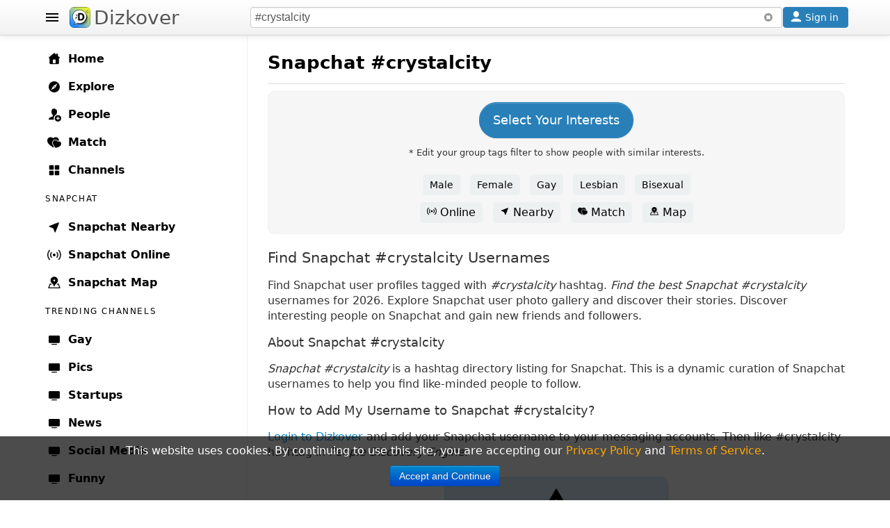

--- FILE ---
content_type: text/html; charset=UTF-8
request_url: https://www.dizkover.com/snapchat/crystalcity
body_size: 26628
content:
<!DOCTYPE html>
<html xmlns="http://www.w3.org/1999/xhtml" xml:lang="en" lang="en" itemscope="" itemtype="http://schema.org/WebPage">
<head>
<meta http-equiv="Content-Type" content="text/html; charset=utf-8" />
<link rel="shortcut icon" type="image/x-icon" href="https://img.dizkover.com/images/favicon.1119.ico" />
<link rel="apple-touch-icon" sizes="167x167" href="https://img.dizkover.com/images/favicon-167x167.1119.png" />
<link rel="apple-touch-icon" sizes="180x180" href="https://img.dizkover.com/images/favicon-180x180.1119.png" />
<meta name="apple-mobile-web-app-title" content="Dizkover">


<meta itemprop="name" content="Snapchat #crystalcity" />
<meta name="description" content="Find the best Snapchat #crystalcity usernames of 2026. Explore millions of Snapchat #crystalcity usernames with photos. Add your Snapchat and get more followers." />
<meta itemprop="description" content="Find the best Snapchat #crystalcity usernames of 2026. Explore millions of Snapchat #crystalcity usernames with photos. Add your Snapchat and get more followers." />
<meta property="fb:app_id" content="144998332352997" />
<meta property="og:url" content="https://www.dizkover.com/snapchat/crystalcity" />
<meta property="og:title" content="Snapchat #crystalcity - Dizkover" />
<meta property="og:description" content="Find the best Snapchat #crystalcity usernames of 2026. Explore millions of Snapchat #crystalcity usernames with photos. Add your Snapchat and get more followers." />
<meta property="og:image" content="https://img.dizkover.com/images/logo.png" />
<meta property="twitter:card" content="summary_large_image" />
<meta property="twitter:site" content="@Dizkover" />
<meta property="twitter:title" content="Snapchat #crystalcity - Dizkover" />
<meta property="twitter:description" content="Find the best Snapchat #crystalcity usernames of 2026. Explore millions of Snapchat #crystalcity usernames with photos. Add your Snapchat and get more followers." />
<meta property="twitter:image" content="https://img.dizkover.com/images/logo.png" />
<meta itemprop="url" content="https://www.dizkover.com/snapchat/crystalcity" />
<meta itemprop="primaryImageOfPage" content="https://img.dizkover.com/images/logo.png" />
<meta itemprop="thumbnailUrl" content="https://img.dizkover.com/images/logo.png" />
<meta itemprop="image" content="https://img.dizkover.com/images/logo.png" />
<meta itemprop="publisher" content="Dizkover Media, LLC" />
<meta itemprop="dateCreated" content="" />
<meta itemprop="datePublished" content="" />
<meta itemprop="dateModified" content="" />
<meta itemprop="reviewedBy" content="Dizkover Media, LLC" />
<meta itemprop="lastReviewed" content="" />
<meta name="viewport" content="width=device-width, initial-scale=1, maximum-scale=1, user-scalable=0" />
<link rel="canonical" href="https://www.dizkover.com/snapchat/crystalcity" />
<link rel="stylesheet" type="text/css" href="https://img.dizkover.com/themes/bootstrap/css/styles.1119.min.css" />
<link rel="stylesheet" type="text/css" href="https://img.dizkover.com/assets/e3ecaab1/css/bootstrap.min.css" />
<link rel="stylesheet" type="text/css" href="https://img.dizkover.com/assets/e3ecaab1/css/bootstrap-responsive.min.css" />
<script type="text/javascript" src="https://img.dizkover.com/assets/1b1dd3f4/jquery.min.js"></script>
<script type="text/javascript" src="https://img.dizkover.com/assets/e3ecaab1/js/bootstrap.min.js"></script>
<title>Snapchat #crystalcity - Dizkover</title>

<script type="application/ld+json">[{"@context":"http://schema.org","@type":"WebSite","name":"Dizkover","description":"Dizkover is an app to discover interesting people to add on all socials like snapchat. Find people who share your interests, share stories, find people nearby, and find a match. Add people on snapchat, kik, and skype.","url":"https://www.dizkover.com","thumbnailUrl":"https://img.dizkover.com/images/dizkover-snapcode.png"},{"@context":"http://schema.org","@type":"Organization","name":"Dizkover Media, LLC","url":"https://www.dizkover.com","sameAs":["https://www.facebook.com/dizkover","https://twitter.com/dizkover","https://www.instagram.com/dizkover","https://www.pinterest.com/dizkover"]}]</script><script>$(document).ready(function(){ jQuery('.tags a.tag').each(function(){if ($(this).text().toLowerCase()=='#crystalcity') {$(this).addClass('active')}}); })</script>
	<script>
	$(document).ready(function(){ 
		$('#siteMenu .category .parent a.menu-label[href="' + window.location.pathname + '"]').addClass('active');
		$('#siteMenu .category .parent a.menu-label[href="https://www.dizkover.com' + window.location.pathname + '"]').addClass('active');
		if (window.location.pathname.toLowerCase()=='/match/match') {
			$('#siteMenu .category .parent a.menu-label[href="/match"]').addClass('active');
		}
	});
	</script>
<!-- gad-nothing --!>

</head>

	<body>


<div id="menuSpot">
<div class="container" role="contentinfo" itemscope="" itemtype="http://schema.org/SiteNavigationElement">
<div id="siteMenu" class="categories" style="">
<div id="siteMenuInner" class="category" style="padding-top:15px;">

<span class="parent"><a class="menu-label" itemprop="url" href="/"><span class="menu-icon icon-home"></span> <span itemprop="name">Home</span></a></span>
<span class="parent"><a class="menu-label" itemprop="url" href="/explore"><span class="menu-icon icon-explore"></span> <span itemprop="name">Explore</span></a></span>
<span class="parent"><a class="menu-label" itemprop="url" href="/people"><span class="menu-icon icon-people"></span> <span itemprop="name">People</span></a></span>
<span style="display:none;" class="parent"><a class="menu-label" itemprop="url" href="/map"><span class="menu-icon icon-map"></span> <span itemprop="name">Map</span></a></span>
<span class="parent"><a class="menu-label" itemprop="url" href="/match" data-id="menumembers"><span class="menu-icon icon-match"></span> <span itemprop="name">Match</span></a></span>	
<span class="parent"><a class="menu-label" itemprop="url" href="/channels"><span class="menu-icon icon-channels"></span> <span itemprop="name">Channels</span></a></span>



	<div class="menu-header">
	<span class="menu-header-label"><a href="/snapchat">SNAPCHAT</a></span>
	</div>
	<span class="parent"><a class="menu-label" itemprop="url" href="https://www.dizkover.com/snapchat/nearby"><span class="menu-icon icon-nearby"></span> <span itemprop="name">Snapchat Nearby</span></a></span>
	<span class="parent"><a class="menu-label" itemprop="url" href="https://www.dizkover.com/snapchat/online"><span class="menu-icon icon-online"></span> <span itemprop="name">Snapchat Online</span></a></span>
	<span class="parent"><a class="menu-label" itemprop="url" href="https://www.dizkover.com/map/snapchat"><span class="menu-icon icon-map"></span> <span itemprop="name"> Snapchat Map</span></a></span>
	



	<div class="menu-header">
	<span class="menu-header-label"><span class="text" style="display:inline-block;">Trending Channels</span></span>
	</div>
	<span class="parent"><a class="menu-label" itemprop="url" href="https://www.dizkover.com/gay" data-id="162" data-initfollow="" data-follow="1"><span class="menu-icon icon-channel"></span> <span itemprop="name">Gay</span></a></span> <span class="parent"><a class="menu-label" itemprop="url" href="https://www.dizkover.com/pics" data-id="80" data-initfollow="" data-follow="1"><span class="menu-icon icon-channel"></span> <span itemprop="name">Pics</span></a></span> <span class="parent"><a class="menu-label" itemprop="url" href="https://www.dizkover.com/startups" data-id="158" data-initfollow="" data-follow="1"><span class="menu-icon icon-channel"></span> <span itemprop="name">Startups</span></a></span> <span class="parent"><a class="menu-label" itemprop="url" href="https://www.dizkover.com/news" data-id="2" data-initfollow="" data-follow="1"><span class="menu-icon icon-channel"></span> <span itemprop="name">News</span></a></span> <span class="parent"><a class="menu-label" itemprop="url" href="https://www.dizkover.com/social+media" data-id="3" data-initfollow="" data-follow="1"><span class="menu-icon icon-channel"></span> <span itemprop="name">Social Media</span></a></span> <span class="parent"><a class="menu-label" itemprop="url" href="https://www.dizkover.com/funny" data-id="4" data-initfollow="" data-follow="1"><span class="menu-icon icon-channel"></span> <span itemprop="name">Funny</span></a></span> <span class="parent"><a class="menu-label" itemprop="url" href="https://www.dizkover.com/entertainment" data-id="5" data-initfollow="" data-follow="1"><span class="menu-icon icon-channel"></span> <span itemprop="name">Entertainment</span></a></span> <span class="parent"><a class="menu-label" itemprop="url" href="https://www.dizkover.com/sports" data-id="6" data-initfollow="" data-follow="1"><span class="menu-icon icon-channel"></span> <span itemprop="name">Sports</span></a></span> <span class="parent"><a class="menu-label" itemprop="url" href="https://www.dizkover.com/technology" data-id="7" data-initfollow="" data-follow="1"><span class="menu-icon icon-channel"></span> <span itemprop="name">Technology</span></a></span> <span class="parent"><a class="menu-label" itemprop="url" href="https://www.dizkover.com/programming" data-id="9" data-initfollow="" data-follow="1"><span class="menu-icon icon-channel"></span> <span itemprop="name">Programming</span></a></span> 




<div class="menu-line" style="padding-top:40px;"></div>

<span class="parent"><a class="menu-label" href="/snapchat/celebrity-snapcodes"><span class="menu-icon icon-info"></span> Celebrity Snapchat</a></span>
<span class="parent"><a class="menu-label" href="https://www.dizkover.com/blog"><span class="menu-icon icon-info"></span> Blog</a></span>
<span class="parent"><a class="menu-label" href="https://www.dizkover.com/site/help/badges"><span class="menu-icon icon-info"></span> Badges</a></span>
<span class="parent"><a class="menu-label" href="https://www.dizkover.com/site/help/about"><span class="menu-icon icon-info"></span> About</a></span>
<span class="parent"><a class="menu-label" href="https://www.dizkover.com/site/help/faq"><span class="menu-icon icon-info"></span> FAQ</a></span>
<span class="parent"><a class="menu-label" href="https://www.dizkover.com/site/help/privacy"><span class="menu-icon icon-info"></span> Privacy Policy</a></span>
<span class="parent"><a class="menu-label" href="https://www.dizkover.com/site/help/terms"><span class="menu-icon icon-info"></span> Terms of Service</a></span>


<div class="menu-line" style="padding-top:40px;"></div>

<div style="text-align:center;padding:30px 10px 30px 10px;font-size:0.8rem;font-weight:300;width:280px;">
<a class="btn-social btn-social-instagram" href="https://www.instagram.com/dizkover" rel="nofollow"><span></span></a>
<a class="btn-social btn-social-facebook" href="https://www.facebook.com/dizkover" rel="nofollow"><span></span></a>
<a class="btn-social btn-social-twitter" href="https://www.twitter.com/dizkover" rel="nofollow"><span></span></a>
<a class="btn-social btn-social-pinterest" href="https://www.pinterest.com/dizkover" rel="nofollow"><span></span></a>
<br/>
<img src="https://img.dizkover.com/images/dizkover-snapcode.png" style="width:70px;height:70px;margin:10px 0 20px 0;display:inline-block;" alt="dizkover snapcode"/>
<br/>
	<div style="margin:0px 0 20px 0;">
		<span style="display:block;margin:0 0 5px;font-weight:400;font-size:14px;">Download Dizkover app</span>
		<a href="https://apps.apple.com/us/app/dizkover-find-snapchat-usernames/id1406823891?ls=1" style="cursor:pointer;display:inline-block;"><img src="https://img.dizkover.com/images/appstore-black.svg" alt="Download Dizkover: Find Snapchat Usernames on the App Store" style="width:120px;height:40px;" /></a>
		<div style="margin-top:20px;font-size:0.9rem;">
		</div>
	</div>
Copyright &copy; 2026 Dizkover Media, LLC<br/>All rights reserved.
<br/>
Dizkover is not affiliated with Snapchat, Kik, Skype, or any other services platform linked on this website.
</div>


</div>


</div><!-- #siteMenu -->
</div><!-- container -->
</div><!-- #menuSpot -->


<div id="page-load" class="modal-overlay hidden"></div>


<div id="menuBar" class="navbar hideOnEditTiles navbar-fixed-top" style="z-index:1000;">

	<div class="navbar-inner" style="height:40px;padding:5px;">
	<div class="container" style="position:relative;">
	
		<span id="open-menu" class="btn-menu"></span>
	
		<span style="position:absolute;left:40px;"><a href="https://www.dizkover.com" class="brand" title="Dizkover"><img src="https://img.dizkover.com/images/favicon.1119.ico" alt="Dizkover" style="width:30px;height:30px;border-radius:6px;background:#fff;margin:5px 5px;" />Dizkover</a></span>

		<span aria-label="Search" id="mobile-search" class="btn-search" rel="popover" style="position:absolute;right:50px;z-index:99;display:none;padding:7px;"><span class="menu-icon icon-search"></span></span>
		
		<span id="search" style="margin: 5px !important;position: absolute;right:95px;height:30px;">

		<form id="search-form">
		<input style="width: 100%;height: 30px;box-sizing: border-box;" class="main-search" type="text" name="keyword" value="#crystalcity" placeholder="Search post, channels, #tags, or users" enterkeyhint="search">
		</form>	
		<span id="btn-search-clear" class="btn btn-link" style="position:absolute;top:0px;right:0px;margin:0px;"><i class="icon-remove-sign" style="opacity:0.5;"></i></span>
		<div class="search-word-group desktop"><div class="search-word-group-inner"></div></div>

		</span>

		<button aria-label="Close" class="btn btn-link btn-search-close icon icon-close" style="position: absolute;right: 0px;margin: 10px 5px;"></button>

		

				<span aria-label="Sign in" id="btnSignin" class="btnSignin btn btn-wire hilite" style="position: absolute;right: 5px;padding: 0px 5px; margin: 5px 0px;display: inline-block;"><span class="menu-icon icon-user icon-invert"></span> <span class="btnSignin-label">Sign in &nbsp;</span> </span>
				
		
	</div><!-- container -->
	</div>

</div>


<div class="top-space" style="height:50px"></div>


	

<div id="page" class="page people">
<div class="container">
<div id="content">
		<div id="FormSpot"></div>		
		
<div class="channelHeader">
<div class="channelHeaderInner">


	




<h1> <a href="/snapchat">Snapchat</a> #crystalcity</h1>
	


</div><!-- channelHeaderInner -->
</div><!-- channelHeader -->	
	



<div style="padding:10px;text-align:center;">
	<div class="ButtonGroups">

		
	<span class="btnDiscoverPeople btn btn-large btn-wire hilite" style="margin:5px 0px;border-radius:25px !important;">Select Your Interests</span>
	<span style="overflow:hidden;display:block;height:42px;">
	<span class="interest tags" style="font-size:0.8rem;font-weight:300;display:block;padding:5px;">
		* Edit your group tags filter to show people with similar interests.	
	</span>
	</span>

		
	<div style="font-size:0.9rem !important;">
	<span class="tags">	
	<a class="tag" href="/snapchat/male">Male</a>
	<a class="tag" href="/snapchat/female">Female</a>
	<a class="tag" href="/snapchat/gay">Gay</a>
	<a class="tag" href="/snapchat/lesbian">Lesbian</a>
	<a class="tag" href="/snapchat/bisexual">Bisexual</a>
	</span>
	</div>

		<div style="padding:0px 0px;">
	<span class="tags">	
	<a class="menu-icon tag" href="/snapchat/online"><span class="icon-online"></span> Online</a>
	<a class="menu-icon tag" href="/snapchat/nearby"><span class="icon-nearby"></span> Nearby</a>
	<a class="menu-icon tag" href="/match"><span class="icon-match"></span> Match</a>
	<a class="menu-icon tag" href="/map/snapchat"><span class="icon-map"></span> Map</a>
	</span>
	</div>

		

	</div>
</div>





	
	<div style="margin:10px;">
	
	<h2>Find  Snapchat  #crystalcity Usernames</h2>

	<p>Find  Snapchat user profiles tagged with <i> #crystalcity</i> hashtag. 
	<i>Find the best Snapchat #crystalcity</i> usernames for 2026. 
	Explore  Snapchat user photo gallery and discover their stories. 
	Discover interesting people on Snapchat and gain new friends and followers.</p>

	
		<h3>About Snapchat #crystalcity</h3>
	<p><i>Snapchat  #crystalcity</i> is a hashtag directory listing for Snapchat. 
	This is a dynamic curation of Snapchat usernames to help you find like-minded people to follow.</p>
	<h3>How to Add My Username to Snapchat #crystalcity?</h3>
	<p><a href="javascript:void(0);" class="btnSignin">Login to Dizkover</a> and add your Snapchat username to your messaging accounts. 
	Then like  #crystalcity hashtag in <i>People Discovery Engine</i>.</p>
		
	</div>

	

	
<div style="text-align:center;margin:10px 0 20px 0;">
<div class="alert alert-info" style="display:inline-block;margin:10px;padding:10px;width:300px;border-radius:10px;">
<span class="icon-warning"></span>
<div><p>There are no users with  #crystalcity hashtag. Please try a different interest hashtag.</p></div>
</div>
</div>


				<div id="featured-container" class="member">
		

<div class="frame userDataFrame" data-user_id="180264" data-user_name="bryan007" data-extended="1" data-noface="0" data-ip="1287173793">
<div class="frame-inner">

<span class="socialmedia">
</span>

<div style="position:relative;">
	<div class="user-img popUserModal" data-json="[base64]" data-avatar="https://img.dizkover.com/upload/img/avatar/square/bryan007.1769615044.jpg" style="background: url('https://img.dizkover.com/upload/stories/bryan007.1769615044.jpg') center/cover no-repeat;"><span class="socialmedia"><img src="https://img.dizkover.com/images/icon-snapchat-24.png" alt="snapchat"/></span><span class="match-score"><span class="icon-star icon-invert"></span> 1,170</span><span class="match-info"><span class="match-line1">🔫 Bryan 007, 27M/bi</span><span class="match-line2">🇺🇸 Englishtown, NJ</span></span></div>
	
	<div style="position:absolute;bottom:5px;left:3px;">
			<span style="text-align:left;padding:0px;height:20px;width:20px;">
																		</span>
	</div>

	
		<span class="match-score"><span class="icon-star icon-invert"></span> 1,170</span>

</div>


<div class="userInfo"> 

	<div class="btnArea" style="text-align:center;">
						<span class="popUserModal btn btn-follow btn-snapchat"><span class="icon icon-snapchat"></span> add</span>								</div>
	



	
			


				



</div>

</div><!-- frame-inner -->

<span style="position:absolute;bottom:0px;left:0px;padding:5px;"><a aria-label="Dizkover on the App Store" href="https://apps.apple.com/us/app/dizkover-find-snapchat-usernames/id1406823891?ls=1" target="_blank" rel="nofollow"><span class="icon-ios"></span></a></span>	
<span class="flag" style="position:absolute;bottom:5px;right:5px;">
		</span>	

</div><!-- frame -->

<div class="frame userDataFrame" data-user_id="34605" data-user_name="tyler007" data-extended="1" data-noface="0" data-ip="1287076184">
<div class="frame-inner">

<span class="socialmedia">
</span>

<div style="position:relative;">
	<div class="user-img popUserModal" data-json="[base64]" data-avatar="https://img.dizkover.com/upload/img/avatar/square/tyler007.1769615044.jpg" style="background: url('https://img.dizkover.com/upload/img/avatar/square/tyler007.1769615044.jpg') center/cover no-repeat;"><span class="socialmedia"><img src="https://img.dizkover.com/images/icon-snapchat-24.png" alt="snapchat"/></span><span class="match-score"><span class="icon-star icon-invert"></span> 339</span><span class="match-info"><span class="match-line1">tyler007, 19M</span><span class="match-line2">🇺🇸 San Francisco, CA</span></span></div>
	
	<div style="position:absolute;bottom:5px;left:3px;">
			<span style="text-align:left;padding:0px;height:20px;width:20px;">
																		</span>
	</div>

	
		<span class="match-score"><span class="icon-star icon-invert"></span> 339</span>

</div>


<div class="userInfo"> 

	<div class="btnArea" style="text-align:center;">
						<span class="popUserModal btn btn-follow btn-snapchat"><span class="icon icon-snapchat"></span> add</span>								</div>
	



	
			


				



</div>

</div><!-- frame-inner -->

<span style="position:absolute;bottom:0px;left:0px;padding:5px;"><a aria-label="Dizkover on the App Store" href="https://apps.apple.com/us/app/dizkover-find-snapchat-usernames/id1406823891?ls=1" target="_blank" rel="nofollow"><span class="icon-ios"></span></a></span>	
<span class="flag" style="position:absolute;bottom:5px;right:5px;">
		</span>	

</div><!-- frame -->

<div class="frame userDataFrame" data-user_id="409" data-user_name="JJfad" data-extended="1" data-noface="0" data-ip="1287076184">
<div class="frame-inner">

<span class="socialmedia">
</span>

<div style="position:relative;">
	<div class="user-img popUserModal" data-json="[base64]" data-avatar="https://img.dizkover.com/upload/img/avatar/square/JJfad.1769615044.jpg" style="background: url('https://img.dizkover.com/upload/img/avatar/square/JJfad.1769615044.jpg') center/cover no-repeat;"><span class="socialmedia"><img src="https://img.dizkover.com/images/icon-snapchat-24.png" alt="snapchat"/></span><span class="match-score"><span class="icon-star icon-invert"></span> 6,739</span><span class="match-info"><span class="match-line1">JJ Fad, 32M</span><span class="match-line2">🇺🇸 New Brunswick, NJ</span></span></div>
	
	<div style="position:absolute;bottom:5px;left:3px;">
			<span style="text-align:left;padding:0px;height:20px;width:20px;">
																		</span>
	</div>

	
		<span class="match-score"><span class="icon-star icon-invert"></span> 6,739</span>

</div>


<div class="userInfo"> 

	<div class="btnArea" style="text-align:center;">
						<span class="popUserModal btn btn-follow btn-snapchat"><span class="icon icon-snapchat"></span> add</span>								</div>
	



	
			


				



</div>

</div><!-- frame-inner -->

<span style="position:absolute;bottom:0px;left:0px;padding:5px;"><a aria-label="Dizkover on the App Store" href="https://apps.apple.com/us/app/dizkover-find-snapchat-usernames/id1406823891?ls=1" target="_blank" rel="nofollow"><span class="icon-ios"></span></a></span>	
<span class="flag" style="position:absolute;bottom:5px;right:5px;">
		</span>	

</div><!-- frame -->

<div class="frame userDataFrame" data-user_id="40375" data-user_name="amy21" data-extended="1" data-noface="0" data-ip="1800226850">
<div class="frame-inner">

<span class="socialmedia">
</span>

<div style="position:relative;">
	<div class="user-img popUserModal" data-json="[base64]" data-avatar="https://img.dizkover.com/upload/img/avatar/square/amy21.1769615044.jpg" style="background: url('https://img.dizkover.com/upload/img/avatar/square/amy21.1769615044.jpg') center/cover no-repeat;"><span class="socialmedia"><img src="https://img.dizkover.com/images/icon-snapchat-24.png" alt="snapchat"/></span><span class="match-score"><span class="icon-star icon-invert"></span> 3,887</span><span class="match-info"><span class="match-line1">Amy, 33F/bi</span><span class="match-line2">🇺🇸 New York, NY</span></span></div>
	
	<div style="position:absolute;bottom:5px;left:3px;">
			<span style="text-align:left;padding:0px;height:20px;width:20px;">
																		</span>
	</div>

	
		<span class="match-score"><span class="icon-star icon-invert"></span> 3,887</span>

</div>


<div class="userInfo"> 

	<div class="btnArea" style="text-align:center;">
						<span class="popUserModal btn btn-follow btn-snapchat"><span class="icon icon-snapchat"></span> add</span>								</div>
	



	
			


				



</div>

</div><!-- frame-inner -->

<span style="position:absolute;bottom:0px;left:0px;padding:5px;"><a aria-label="Dizkover on the App Store" href="https://apps.apple.com/us/app/dizkover-find-snapchat-usernames/id1406823891?ls=1" target="_blank" rel="nofollow"><span class="icon-ios"></span></a></span>	
<span class="flag" style="position:absolute;bottom:5px;right:5px;">
		</span>	

</div><!-- frame -->

<div class="frame userDataFrame" data-user_id="181786" data-user_name="amasian" data-extended="1" data-noface="0" data-ip="1287173793">
<div class="frame-inner">

<span class="socialmedia">
</span>

<div style="position:relative;">
	<div class="user-img popUserModal" data-json="[base64]" data-avatar="https://img.dizkover.com/upload/img/avatar/square/amasian.1769615044.jpg" style="background: url('https://img.dizkover.com/upload/img/avatar/square/amasian.1769615044.jpg') center/cover no-repeat;"><span class="socialmedia"><img src="https://img.dizkover.com/images/icon-snapchat-24.png" alt="snapchat"/></span><span class="match-score"><span class="icon-star icon-invert"></span> 3,873</span><span class="match-info"><span class="match-line1">aMAsian, 29F</span><span class="match-line2">🇺🇸 Miami, Florida</span></span></div>
	
	<div style="position:absolute;bottom:5px;left:3px;">
			<span style="text-align:left;padding:0px;height:20px;width:20px;">
																		</span>
	</div>

	
		<span class="match-score"><span class="icon-star icon-invert"></span> 3,873</span>

</div>


<div class="userInfo"> 

	<div class="btnArea" style="text-align:center;">
						<span class="popUserModal btn btn-follow btn-snapchat"><span class="icon icon-snapchat"></span> add</span>								</div>
	



	
			


				



</div>

</div><!-- frame-inner -->

<span style="position:absolute;bottom:0px;left:0px;padding:5px;"><a aria-label="Dizkover on the App Store" href="https://apps.apple.com/us/app/dizkover-find-snapchat-usernames/id1406823891?ls=1" target="_blank" rel="nofollow"><span class="icon-ios"></span></a></span>	
<span class="flag" style="position:absolute;bottom:5px;right:5px;">
		</span>	

</div><!-- frame -->

<div class="frame userDataFrame" data-user_id="70823" data-user_name="Kevi_Kev" data-extended="1" data-noface="0" data-ip="1113031779">
<div class="frame-inner">

<span class="socialmedia">
</span>

<div style="position:relative;">
	<div class="user-img popUserModal" data-json="[base64]" data-avatar="https://img.dizkover.com/upload/img/avatar/square/Kevi_Kev.1769615044.jpg" style="background: url('https://img.dizkover.com/upload/img/avatar/square/Kevi_Kev.1769615044.jpg') center/cover no-repeat;"><span class="socialmedia"><img src="https://img.dizkover.com/images/icon-snapchat-24.png" alt="snapchat"/><img src="https://img.dizkover.com/images/icon-kik-24.png" alt="kik"/></span><span class="match-score"><span class="icon-star icon-invert"></span> 280</span><span class="match-info"><span class="match-line1">Kevin K, 36M</span><span class="match-line2">🇺🇸 Charlotte, North Carolina</span></span></div>
	
	<div style="position:absolute;bottom:5px;left:3px;">
			<span style="text-align:left;padding:0px;height:20px;width:20px;">
																		</span>
	</div>

	
		<span class="match-score"><span class="icon-star icon-invert"></span> 280</span>

</div>


<div class="userInfo"> 

	<div class="btnArea" style="text-align:center;">
						<span class="popUserModal btn btn-follow btn-snapchat"><span class="icon icon-snapchat"></span> add</span>								</div>
	



	
			


				



</div>

</div><!-- frame-inner -->

<span class="flag" style="position:absolute;bottom:5px;right:5px;">
		</span>	

</div><!-- frame -->

<div class="frame userDataFrame" data-user_id="188802" data-user_name="LorenSnap" data-extended="1" data-noface="0" data-ip="1800258682">
<div class="frame-inner">

<span class="socialmedia">
</span>

<div style="position:relative;">
	<div class="user-img popUserModal" data-json="[base64]" data-avatar="https://img.dizkover.com/upload/img/avatar/square/LorenSnap.1769615044.jpg" style="background: url('https://img.dizkover.com/upload/img/avatar/square/LorenSnap.1769615044.jpg') center/cover no-repeat;"><span class="socialmedia"><img src="https://img.dizkover.com/images/icon-snapchat-24.png" alt="snapchat"/><img src="https://img.dizkover.com/images/icon-kik-24.png" alt="kik"/></span><span class="match-score"><span class="icon-star icon-invert"></span> 252</span><span class="match-info"><span class="match-line1">Loren Snaps, 30F</span><span class="match-line2">🇺🇸 Englishtown, NJ</span></span></div>
	
	<div style="position:absolute;bottom:5px;left:3px;">
			<span style="text-align:left;padding:0px;height:20px;width:20px;">
																		</span>
	</div>

	
		<span class="match-score"><span class="icon-star icon-invert"></span> 252</span>

</div>


<div class="userInfo"> 

	<div class="btnArea" style="text-align:center;">
						<span class="popUserModal btn btn-follow btn-snapchat"><span class="icon icon-snapchat"></span> add</span>								</div>
	



	
			


				



</div>

</div><!-- frame-inner -->

<span style="position:absolute;bottom:0px;left:0px;padding:5px;"><a aria-label="Dizkover on the App Store" href="https://apps.apple.com/us/app/dizkover-find-snapchat-usernames/id1406823891?ls=1" target="_blank" rel="nofollow"><span class="icon-ios"></span></a></span>	
<span class="flag" style="position:absolute;bottom:5px;right:5px;">
		</span>	

</div><!-- frame -->

<div class="frame userDataFrame" data-user_id="3372" data-user_name="Danzinga" data-extended="1" data-noface="0" data-ip="1323565181">
<div class="frame-inner">

<span class="socialmedia">
</span>

<div style="position:relative;">
	<div class="user-img popUserModal" data-json="[base64]" data-avatar="https://img.dizkover.com/upload/img/avatar/square/Danzinga.1769615044.jpg" style="background: url('https://img.dizkover.com/upload/img/avatar/square/Danzinga.1769615044.jpg') center/cover no-repeat;"><span class="socialmedia"><img src="https://img.dizkover.com/images/icon-snapchat-24.png" alt="snapchat"/></span><span class="match-score"><span class="icon-star icon-invert"></span> 120</span><span class="match-info"><span class="match-line1">Dan, 34M</span><span class="match-line2">🇪🇸 Barcelona, Barcelona</span></span></div>
	
	<div style="position:absolute;bottom:5px;left:3px;">
			<span style="text-align:left;padding:0px;height:20px;width:20px;">
																		</span>
	</div>

	
		<span class="match-score"><span class="icon-star icon-invert"></span> 120</span>

</div>


<div class="userInfo"> 

	<div class="btnArea" style="text-align:center;">
						<span class="popUserModal btn btn-follow btn-snapchat"><span class="icon icon-snapchat"></span> add</span>								</div>
	



	
			


				



</div>

</div><!-- frame-inner -->

<span style="position:absolute;bottom:0px;left:0px;padding:5px;"><a aria-label="Dizkover on the App Store" href="https://apps.apple.com/us/app/dizkover-find-snapchat-usernames/id1406823891?ls=1" target="_blank" rel="nofollow"><span class="icon-ios"></span></a></span>	
<span class="flag" style="position:absolute;bottom:5px;right:5px;">
		</span>	

</div><!-- frame -->

<div class="frame userDataFrame" data-user_id="78" data-user_name="DonJuan" data-extended="1" data-noface="0" data-ip="1220425596">
<div class="frame-inner">

<span class="socialmedia">
</span>

<div style="position:relative;">
	<div class="user-img popUserModal" data-json="[base64]" data-avatar="https://img.dizkover.com/upload/img/avatar/square/DonJuan.1769615044.jpg" style="background: url('https://img.dizkover.com/upload/img/avatar/square/DonJuan.1769615044.jpg') center/cover no-repeat;"><span class="socialmedia"><img src="https://img.dizkover.com/images/icon-snapchat-24.png" alt="snapchat"/><img src="https://img.dizkover.com/images/icon-kik-24.png" alt="kik"/></span><span class="match-score"><span class="icon-star icon-invert"></span> 1,334</span><span class="match-info"><span class="match-line1">DonJuan, 22M</span><span class="match-line2">🇺🇸 Bayonne, NJ</span></span></div>
	
	<div style="position:absolute;bottom:5px;left:3px;">
			<span style="text-align:left;padding:0px;height:20px;width:20px;">
																		</span>
	</div>

	
		<span class="match-score"><span class="icon-star icon-invert"></span> 1,334</span>

</div>


<div class="userInfo"> 

	<div class="btnArea" style="text-align:center;">
						<span class="popUserModal btn btn-follow btn-snapchat"><span class="icon icon-snapchat"></span> add</span>								</div>
	



	
			


				



</div>

</div><!-- frame-inner -->

<span style="position:absolute;bottom:0px;left:0px;padding:5px;"><a aria-label="Dizkover on the App Store" href="https://apps.apple.com/us/app/dizkover-find-snapchat-usernames/id1406823891?ls=1" target="_blank" rel="nofollow"><span class="icon-ios"></span></a></span>	
<span class="flag" style="position:absolute;bottom:5px;right:5px;">
		</span>	

</div><!-- frame -->

<div class="frame userDataFrame" data-user_id="325" data-user_name="rossdboss123" data-extended="1" data-noface="0" data-ip="1287076184">
<div class="frame-inner">

<span class="socialmedia">
</span>

<div style="position:relative;">
	<div class="user-img popUserModal" data-json="[base64]" data-avatar="https://img.dizkover.com/upload/img/avatar/square/rossdboss123.1769615044.jpg" style="background: url('https://img.dizkover.com/upload/img/avatar/square/rossdboss123.1769615044.jpg') center/cover no-repeat;"><span class="socialmedia"><img src="https://img.dizkover.com/images/icon-snapchat-24.png" alt="snapchat"/><img src="https://img.dizkover.com/images/icon-kik-24.png" alt="kik"/><img src="https://img.dizkover.com/images/icon-skype-24.png" alt="skype"/></span><span class="match-score"><span class="icon-star icon-invert"></span> 3,746</span><span class="match-info"><span class="match-line1">Ross d'Bossier, 31M</span><span class="match-line2">🇺🇸 Marlboro, New Jersey</span></span></div>
	
	<div style="position:absolute;bottom:5px;left:3px;">
			<span style="text-align:left;padding:0px;height:20px;width:20px;">
																		</span>
	</div>

	
		<span class="match-score"><span class="icon-star icon-invert"></span> 3,746</span>

</div>


<div class="userInfo"> 

	<div class="btnArea" style="text-align:center;">
						<span class="popUserModal btn btn-follow btn-snapchat"><span class="icon icon-snapchat"></span> add</span>								</div>
	



	
			


				



</div>

</div><!-- frame-inner -->

<span style="position:absolute;bottom:0px;left:0px;padding:5px;"><a aria-label="Dizkover on the App Store" href="https://apps.apple.com/us/app/dizkover-find-snapchat-usernames/id1406823891?ls=1" target="_blank" rel="nofollow"><span class="icon-ios"></span></a></span>	
<span class="flag" style="position:absolute;bottom:5px;right:5px;">
		</span>	

</div><!-- frame -->

<div class="frame userDataFrame" data-user_id="107925" data-user_name="HotMami" data-extended="1" data-noface="0" data-ip="1182459228">
<div class="frame-inner">

<span class="socialmedia">
</span>

<div style="position:relative;">
	<div class="user-img popUserModal" data-json="[base64]" data-avatar="https://img.dizkover.com/upload/img/avatar/square/HotMami.1769615044.jpg" style="background: url('https://img.dizkover.com/upload/img/avatar/square/HotMami.1769615044.jpg') center/cover no-repeat;"><span class="socialmedia"><img src="https://img.dizkover.com/images/icon-snapchat-24.png" alt="snapchat"/></span><span class="match-score"><span class="icon-star icon-invert"></span> 1,232</span><span class="match-info"><span class="match-line1">T, 31F</span><span class="match-line2">🇺🇸 Englishtown, NJ</span></span></div>
	
	<div style="position:absolute;bottom:5px;left:3px;">
			<span style="text-align:left;padding:0px;height:20px;width:20px;">
																		</span>
	</div>

	
		<span class="match-score"><span class="icon-star icon-invert"></span> 1,232</span>

</div>


<div class="userInfo"> 

	<div class="btnArea" style="text-align:center;">
						<span class="popUserModal btn btn-follow btn-snapchat"><span class="icon icon-snapchat"></span> add</span>								</div>
	



	
			


				



</div>

</div><!-- frame-inner -->

<span style="position:absolute;bottom:0px;left:0px;padding:5px;"><a aria-label="Dizkover on the App Store" href="https://apps.apple.com/us/app/dizkover-find-snapchat-usernames/id1406823891?ls=1" target="_blank" rel="nofollow"><span class="icon-ios"></span></a></span>	
<span class="flag" style="position:absolute;bottom:5px;right:5px;">
		</span>	

</div><!-- frame -->

<div class="frame userDataFrame" data-user_id="308908" data-user_name="kiana4502" data-extended="1" data-noface="0" data-ip="1674264935">
<div class="frame-inner">

<span class="socialmedia">
</span>

<div style="position:relative;">
	<div class="user-img popUserModal" data-json="[base64]" data-avatar="https://img.dizkover.com/upload/img/avatar/square/kiana4502.1769615044.jpg" style="background: url('https://img.dizkover.com/upload/img/avatar/square/kiana4502.1769615044.jpg') center/cover no-repeat;"><span class="socialmedia"><img src="https://img.dizkover.com/images/icon-snapchat-24.png" alt="snapchat"/></span><span class="match-score"><span class="icon-star icon-invert"></span> 287</span><span class="match-info"><span class="match-line1">Kiana, 23F/bi</span><span class="match-line2">🇺🇸 US</span></span></div>
	
	<div style="position:absolute;bottom:5px;left:3px;">
			<span style="text-align:left;padding:0px;height:20px;width:20px;">
																		</span>
	</div>

	
		<span class="match-score"><span class="icon-star icon-invert"></span> 287</span>

</div>


<div class="userInfo"> 

	<div class="btnArea" style="text-align:center;">
						<span class="popUserModal btn btn-follow btn-snapchat"><span class="icon icon-snapchat"></span> add</span>								</div>
	



	
			


				



</div>

</div><!-- frame-inner -->

<span style="position:absolute;bottom:0px;left:0px;padding:5px;"><a aria-label="Dizkover on the App Store" href="https://apps.apple.com/us/app/dizkover-find-snapchat-usernames/id1406823891?ls=1" target="_blank" rel="nofollow"><span class="icon-ios"></span></a></span>	
<span class="flag" style="position:absolute;bottom:5px;right:5px;">
		</span>	

</div><!-- frame -->		</div>
				

		

	
	
	

	
	
<div class="collection" id="yw1">
<div class="portlet-decoration">
<div class="portlet-title"><h2>Trending Stories</h2></div>
</div>
<div class="portlet-content">

<div class="bgimg" style="position: relative;">
<div class="bgimg-inner gotolink lazy" data-href="https://www.dizkover.com/story/96528/_" title="" data-bg="https://img.dizkover.com/upload/img/thumb/746979-17695093606348-_.jpg" data-style="background-image:url('https://img.dizkover.com/upload/img/thumb/746979-17695093606348-_.jpg');">
 

<span class="userInfoFrame">
<span class="badge badge-warning"><span class="icon-heart icon-white"></span> <span style="vertical-align:bottom;">0</span></span>
</span>

<div class="itemText">
</div>

</div>

<div class="bgimg-gradient">▶︎</div>

<div class="userDataFrame">
<span class="img-avatar-thumb popUserModal" data-json="[base64]" data-avatar="https://img.dizkover.com/upload/img/avatar/square/SkuxDelux.1769615044.jpg" style="background-image: url('https://img.dizkover.com/upload/img/avatar/thumb/SkuxDelux.1769615044.jpg');"></span></div>
</div>
<div class="bgimg" style="position: relative;">
<div class="bgimg-inner gotolink lazy" data-href="https://www.dizkover.com/story/96526/_" title="" data-bg="https://img.dizkover.com/upload/vid/preview/746603-17695040348865-_.jpg" data-style="background-image:url('https://img.dizkover.com/upload/vid/preview/746603-17695040348865-_.jpg');">
	<span class="play-outer"><span class="play-small icon-play icon-invert" data-action="loadvid"></span></span>
 

<span class="userInfoFrame">
<span class="badge badge-warning"><span class="icon-heart icon-white"></span> <span style="vertical-align:bottom;">3</span></span>
</span>

<div class="itemText">
</div>

</div>

<div class="bgimg-gradient">▶︎</div>

<div class="userDataFrame">
<span class="img-avatar-thumb popUserModal" data-json="[base64]" data-avatar="https://img.dizkover.com/upload/img/avatar/square/babybubbles.1769615044.jpg" style="background-image: url('https://img.dizkover.com/upload/img/avatar/thumb/babybubbles.1769615044.jpg');"></span></div>
</div>
<div class="bgimg" style="position: relative;">
<div class="bgimg-inner gotolink lazy" data-href="https://www.dizkover.com/story/96517/_" title="" data-bg="https://img.dizkover.com/upload/img/thumb/745331-1769468473812-_.jpg" data-style="background-image:url('https://img.dizkover.com/upload/img/thumb/745331-1769468473812-_.jpg');">
 

<span class="userInfoFrame">
<span class="badge badge-warning"><span class="icon-heart icon-white"></span> <span style="vertical-align:bottom;">3</span></span>
</span>

<div class="itemText">
</div>

</div>

<div class="bgimg-gradient">▶︎</div>

<div class="userDataFrame">
<span class="img-avatar-thumb popUserModal" data-json="[base64]" data-avatar="https://img.dizkover.com/upload/img/avatar/square/nancdevours.1769615044.jpg" style="background-image: url('https://img.dizkover.com/upload/img/avatar/thumb/nancdevours.1769615044.jpg');"></span></div>
</div>
<div class="bgimg" style="position: relative;">
<div class="bgimg-inner gotolink lazy" data-href="https://www.dizkover.com/story/96516/_" title="" data-bg="https://img.dizkover.com/upload/vid/preview/745331-17694683585037-_.jpg" data-style="background-image:url('https://img.dizkover.com/upload/vid/preview/745331-17694683585037-_.jpg');">
	<span class="play-outer"><span class="play-small icon-play icon-invert" data-action="loadvid"></span></span>
 

<span class="userInfoFrame">
<span class="badge badge-warning"><span class="icon-heart icon-white"></span> <span style="vertical-align:bottom;">1</span></span>
</span>

<div class="itemText">
</div>

</div>

<div class="bgimg-gradient">▶︎</div>

<div class="userDataFrame">
<span class="img-avatar-thumb popUserModal" data-json="[base64]" data-avatar="https://img.dizkover.com/upload/img/avatar/square/nancdevours.1769615044.jpg" style="background-image: url('https://img.dizkover.com/upload/img/avatar/thumb/nancdevours.1769615044.jpg');"></span></div>
</div>
<div class="bgimg" style="position: relative;">
<div class="bgimg-inner gotolink lazy" data-href="https://www.dizkover.com/story/96483/_" title="" data-bg="https://img.dizkover.com/upload/img/thumb/695448-1769386514315-_.jpg" data-style="background-image:url('https://img.dizkover.com/upload/img/thumb/695448-1769386514315-_.jpg');">
 

<span class="userInfoFrame">
<span class="badge badge-warning"><span class="icon-heart icon-white"></span> <span style="vertical-align:bottom;">14</span></span>
</span>

<div class="itemText">
</div>

</div>

<div class="bgimg-gradient">▶︎</div>

<div class="userDataFrame">
<span class="img-avatar-thumb popUserModal" data-json="[base64]" data-avatar="https://img.dizkover.com/upload/img/avatar/square/hannahdo.1769615044.jpg" style="background-image: url('https://img.dizkover.com/upload/img/avatar/thumb/hannahdo.1769615044.jpg');"></span></div>
</div>
<div class="bgimg" style="position: relative;">
<div class="bgimg-inner gotolink lazy" data-href="https://www.dizkover.com/story/96471/_" title="" data-bg="https://img.dizkover.com/upload/img/thumb/746363-17693760236416-_.jpg" data-style="background-image:url('https://img.dizkover.com/upload/img/thumb/746363-17693760236416-_.jpg');">
 

<span class="userInfoFrame">
<span class="badge badge-warning"><span class="icon-heart icon-white"></span> <span style="vertical-align:bottom;">2</span></span>
</span>

<div class="itemText">
</div>

</div>

<div class="bgimg-gradient">▶︎</div>

<div class="userDataFrame">
<span class="img-avatar-thumb popUserModal" data-json="[base64]" data-avatar="https://img.dizkover.com/upload/img/avatar/square/firereaper.1769615044.jpg" style="background-image: url('https://img.dizkover.com/upload/img/avatar/thumb/firereaper.1769615044.jpg');"></span></div>
</div>
<div class="bgimg" style="position: relative;">
<div class="bgimg-inner gotolink lazy" data-href="https://www.dizkover.com/story/96449/_" title="" data-bg="https://img.dizkover.com/upload/img/thumb/746304-17693427982943-_.jpg" data-style="background-image:url('https://img.dizkover.com/upload/img/thumb/746304-17693427982943-_.jpg');">
 

<span class="userInfoFrame">
<span class="badge badge-warning"><span class="icon-heart icon-white"></span> <span style="vertical-align:bottom;">5</span></span>
</span>

<div class="itemText">
</div>

</div>

<div class="bgimg-gradient">▶︎</div>

<div class="userDataFrame">
<span class="img-avatar-thumb popUserModal" data-json="[base64]" data-avatar="https://img.dizkover.com/upload/img/avatar/square/havenlib24.1769615044.jpg" style="background-image: url('https://img.dizkover.com/upload/img/avatar/thumb/havenlib24.1769615044.jpg');"></span></div>
</div>
<div class="bgimg" style="position: relative;">
<div class="bgimg-inner gotolink lazy" data-href="https://www.dizkover.com/story/96446/_" title="" data-bg="https://img.dizkover.com/upload/img/thumb/746304-17693426981453-_.jpg" data-style="background-image:url('https://img.dizkover.com/upload/img/thumb/746304-17693426981453-_.jpg');">
 

<span class="userInfoFrame">
<span class="badge badge-warning"><span class="icon-heart icon-white"></span> <span style="vertical-align:bottom;">6</span></span>
</span>

<div class="itemText">
</div>

</div>

<div class="bgimg-gradient">▶︎</div>

<div class="userDataFrame">
<span class="img-avatar-thumb popUserModal" data-json="[base64]" data-avatar="https://img.dizkover.com/upload/img/avatar/square/havenlib24.1769615044.jpg" style="background-image: url('https://img.dizkover.com/upload/img/avatar/thumb/havenlib24.1769615044.jpg');"></span></div>
</div>
<div class="bgimg" style="position: relative;">
<div class="bgimg-inner gotolink lazy" data-href="https://www.dizkover.com/story/96445/_" title="" data-bg="https://img.dizkover.com/upload/img/thumb/746304-17693426275945-_.jpg" data-style="background-image:url('https://img.dizkover.com/upload/img/thumb/746304-17693426275945-_.jpg');">
 

<span class="userInfoFrame">
<span class="badge badge-warning"><span class="icon-heart icon-white"></span> <span style="vertical-align:bottom;">9</span></span>
</span>

<div class="itemText">
</div>

</div>

<div class="bgimg-gradient">▶︎</div>

<div class="userDataFrame">
<span class="img-avatar-thumb popUserModal" data-json="[base64]" data-avatar="https://img.dizkover.com/upload/img/avatar/square/havenlib24.1769615044.jpg" style="background-image: url('https://img.dizkover.com/upload/img/avatar/thumb/havenlib24.1769615044.jpg');"></span></div>
</div>
<div class="bgimg" style="position: relative;">
<div class="bgimg-inner gotolink lazy" data-href="https://www.dizkover.com/story/96440/_" title="" data-bg="https://img.dizkover.com/upload/vid/preview/746023-17693334812331-_.jpg" data-style="background-image:url('https://img.dizkover.com/upload/vid/preview/746023-17693334812331-_.jpg');">
	<span class="play-outer"><span class="play-small icon-play icon-invert" data-action="loadvid"></span></span>
 

<span class="userInfoFrame">
<span class="badge badge-warning"><span class="icon-heart icon-white"></span> <span style="vertical-align:bottom;">28</span></span>
</span>

<div class="itemText">
</div>

</div>

<div class="bgimg-gradient">▶︎</div>

<div class="userDataFrame">
<span class="img-avatar-thumb popUserModal" data-json="[base64]" data-avatar="https://img.dizkover.com/upload/img/avatar/square/Mylittleponej.1769639222.jpg" style="background-image: url('https://img.dizkover.com/upload/img/avatar/thumb/Mylittleponej.1769639222.jpg');"></span></div>
</div>
<div class="bgimg" style="position: relative;">
<div class="bgimg-inner gotolink lazy" data-href="https://www.dizkover.com/story/96433/_" title="" data-bg="https://img.dizkover.com/upload/vid/preview/743313-1769312705102-_.jpg" data-style="background-image:url('https://img.dizkover.com/upload/vid/preview/743313-1769312705102-_.jpg');">
	<span class="play-outer"><span class="play-small icon-play icon-invert" data-action="loadvid"></span></span>
 

<span class="userInfoFrame">
<span class="badge badge-warning"><span class="icon-heart icon-white"></span> <span style="vertical-align:bottom;">5</span></span>
</span>

<div class="itemText">
</div>

</div>

<div class="bgimg-gradient">▶︎</div>

<div class="userDataFrame">
<span class="img-avatar-thumb popUserModal" data-json="[base64]" data-avatar="https://img.dizkover.com/upload/img/avatar/square/queencray420.1769615044.jpg" style="background-image: url('https://img.dizkover.com/upload/img/avatar/thumb/queencray420.1769615044.jpg');"></span></div>
</div>
<div class="bgimg" style="position: relative;">
<div class="bgimg-inner gotolink lazy" data-href="https://www.dizkover.com/story/96424/_" title="" data-bg="https://img.dizkover.com/upload/img/thumb/744455-1769295465761-_.jpg" data-style="background-image:url('https://img.dizkover.com/upload/img/thumb/744455-1769295465761-_.jpg');">
 

<span class="userInfoFrame">
<span class="badge badge-warning"><span class="icon-heart icon-white"></span> <span style="vertical-align:bottom;">1</span></span>
</span>

<div class="itemText">
</div>

</div>

<div class="bgimg-gradient">▶︎</div>

<div class="userDataFrame">
<span class="img-avatar-thumb popUserModal" data-json="[base64]" data-avatar="https://img.dizkover.com/upload/img/avatar/square/trelldauno.1769615044.jpg" style="background-image: url('https://img.dizkover.com/upload/img/avatar/thumb/trelldauno.1769615044.jpg');"></span></div>
</div></div>
</div>	
	





	
<script type="text/javascript">
function getGeolocation(position) {
	console.log('position:'+position);
	var lat = position.coords.latitude;
	var lon = position.coords.longitude;

	jQuery.ajax({
        url:'/ajax/updategeolocation',
        type:'post',dataType:'json',
		data:{lat:lat,lon:lon},
		timeout:10000,
		beforeSend:function(){ $('.btnGetLocation').text('wait...');},
		success:function(o) {
			console.log('0='+o)
   			if (o.out==0) {
   	 			location.reload();
   			} else {
   				$(".errorMessage").html("Error getting location.");
   				$(".btnGetLocation").text("Try Again...");
   			}
        },
       	error:function(x, t, m) {
        	if (t==="timeout") {
   				$(".errorMessage").html("Timeout");
            } else {
   				$(".errorMessage").html("HTTP ERROR: "+x.status);
            }
			$(".btnGetLocation").text("Try Again...");
        }
    });    
}

function errorHandler(error) {
  	switch(error.code) {
    	case error.PERMISSION_DENIED:
        	$(".errorMessage").html("<p>LOCATION UNKNOWN</p>\
                	<p>Go to your browser settings and allow Dizkover.com to access your location then try again.</p>\
                	Instruction to reset location service:\
                	<ul style=\"text-align:left;\">\
                	<li>Safari Browser: Go to Settings > General > Reset > Reset Location & Privacy.</li>\
                	<li>Chrome Browser: Go to Preference > Content Settings > Location > Manage Exceptions > Remove block on Dizkover.com then reload this page.</li>\
                	</ul>\
                	");
      		break;
    	case error.POSITION_UNAVAILABLE:
    	 	$(".errorMessage").html("<p>LOCATION UNAVAILABLE</p>");
      		break;
    	case error.TIMEOUT:
    	 	$(".errorMessage").html("<p>REQUEST TIMEOUT</p>");
      		break;
    	case error.UNKNOWN_ERROR:
    	 	$(".errorMessage").html("<p>UNKNOWN ERROR</p>");
      		break;
     	default:
         	break;
    }
	$(".btnGetLocation").text("Try Again");
}

jQuery('body').on('click','.btnGetLocation', function(){
	if (navigator.geolocation) {
		$(this).text("Loading...");
		navigator.geolocation.getCurrentPosition(getGeolocation,errorHandler,{maximumAge:60000, timeout:10000, enableHighAccuracy:true});
	} else {
	 	$(".errorMessage").html("<p>BROWSER NOT SUPPORTED</p>");
	}
});

</script>
	</div>
</div>
</div><!-- page -->


<script>
jQuery('body').on('click','.loadData',function(){
	var data 				= JSON.parse($(this).attr('data-json'));
	$container				= $('#'+data.container);
	controller 				= data.controller;
	search_keyword = '';
			searchby 				= 'tag';
		search_keyword			= 'crystalcity';
			social 					= data.social;
	action 					= data.action;
	mason_container_name 	= data.masonid;
	mason_container_class 	= data.masonclass;
	showSignin				= 1;

	btnLoadMoreName = 'btnLoadMore_'+Math.random().toString(36).slice(2);
	btnLoadMoreId = '#'+btnLoadMoreName;
	$(btnLoadMoreId+":not(.btnSignin):not(.try-again):not(.disabled):not(.page-loading)").live("click", function(e){ 
		loadQueue();
	});
	

	$container.empty();
	$container.html('<div id="'+mason_container_name+'" class="'+mason_container_class+'"/><div style="margin:5px;text-align:center;"><button id="'+btnLoadMoreName+'" class="btnLoadMore"></button></div>');
	$mason_container = $('#'+mason_container_name);
	
	/*set active search tab*/
	$(this).closest('ul').find('li').removeClass('active');
	$(this).closest('li').addClass('active');
			
	loadData();
});

//$('.loadData:first').trigger('click');
</script>








<!-- SEARCH BAR -->
<div id="search-header" class="nav-tab-wrapper" style="display:none;">
<div class="container" style="height:40px;overflow:hidden;">
	<ul id="search-tabs" class="mainNav nav nav-tabs">
	<li class="btnSearchClose">&#x2715;</li>
	<li class="tab " data-json='{"controller":"posts","action":"trending","container":"search-container","masonid":"search-items","masonclass":"items"}' data-label="Search posts..."><span class="tab-inner"><span class="tab-icon section-icon star"></span><span class="tab-label">Top</span></span></li>	
	<li class="tab " data-json='{"controller":"posts","action":"new","container":"search-container","masonid":"search-items","masonclass":"items"}' data-label="Search posts..."><span class="tab-inner"><span class="tab-icon section-icon latest"></span><span class="tab-label">Latest</span></span></li>		
	<li class="tab " data-json='{"controller":"channels","action":"trending","container":"search-container","masonid":"search-channels","masonclass":"channels"}' data-label="Search channels..."><span class="tab-inner"><span class="tab-icon section-icon channel-icon"></span><span class="tab-label">Channels</span></span></li>
	<li class="tab " data-json='{"controller":"users","action":"active","container":"search-container","masonid":"search-member","masonclass":"member"}' data-label="Search people..."><span class="tab-inner"><span class="tab-icon section-icon people"></span><span class="tab-label">People</span></span></li>
	</ul>
</div>
</div>
<div id="search-container" class="container" style="padding-top:40px;padding-bottom:50px;display:none;"></div>



	<script type="text/javascript">
	jQuery("body").on("click",".alertClose",function(){ 
		$(".siteMessage").remove();
		$("#page").css({"opacity":"1"});
	});
	jQuery(function($) {
		$(".item-tooltip").tooltip();
		$(".user-tooltip").tooltip();
			jQuery(document).mouseup(function(e){ 
			    var popocontainer = jQuery(".popover");
			    if (popocontainer.has(e.target).length === 0){
			        jQuery(".popover").toggleClass("in").remove();
			    }
			});
			
			
			$(".pop-user-info").popover({
				title: null,
			  	trigger: "manual",
			  	animate: false,
			  	html: true,
			  	placement: "top",
			}).click(function(e) {
				e.preventDefault();
			}).mouseenter(function(e) {
				$(".pop-user-info").not(this).popover("hide"); //all but this
				$(this).popover("show");
				checkFollowingPeople();
			});	
	
		$(".external-link").popover({
			  	trigger: "manual",
			  	animate: false,
			  	html: true,
			  	placement: "top",
			}).click(function(e) {
				$(this).popover("show");
			});	
					
	});
	</script>
	
<script>
$("#share-button").html("" +
		"<a href=\"#\""+
		"onclick=\""+
		"    window.open("+
		"      'https://www.facebook.com/sharer/sharer.php?u='+encodeURIComponent(location.href), "+
		"      'facebook-share-dialog', "+
		"      'width=626,height=436'); "+
		"    return false;\">"+
		"  <span class=\"btn-share bkgd-facebook\"><i class=\"iconfacebook\"></i> Share</span>"+
		"</a>"+
		"<a href=\"https://plus.google.com/share?url="+encodeURIComponent(location.href)+"\" "+
		"	onclick=\"javascript:window.open(this.href,'', 'menubar=no,toolbar=no,resizable=yes,scrollbars=yes,height=436,width=600');return false;\">"+
		"<span class=\"btn-share bkgd-gplus\"><i class=\"icongplus\"></i> Share</span></a>"+
		"<a href=\"https://twitter.com/intent/tweet?url="+encodeURIComponent(location.href)+"&text="+encodeURIComponent($(document).attr('title'))+"\" "+
		"   onclick=\"javascript:window.open(this.href,'', 'menubar=no,toolbar=no,resizable=yes,scrollbars=yes,height=436,width=600');return false;\">"+
		"<span class=\"btn-share bkgd-twitter\"><i class=\"icontwitter\"></i> Tweet</span></a>"+
		"");
</script>







<!-- User -->
<div id="userdata" data-user_id="" data-isguest="1" data-hasextended="0"></div>

<!-- Generic Alert Modal -->
<div id="alertModal" class="modal hide" style="z-index:3000;">
<div class="modal-header"><a class="close" data-dismiss="modal">&times;</a>
<div id="alertTitle" style="font-weight:600;font-size:16px;padding:4px 0px;">Alert!</div>
</div>
<div id="alertMessage" class="modal-body"></div>
<div class="modal-footer"><a data-dismiss="modal" class="btn" href="#">Close</a></div>
</div>
<!-- Other Modal Type e.g. item tags -->
<div id="alertPopup" class="modal hide" style="z-index:3000;"></div>
<div id="userModal" class="modal hide" style="z-index:3000;"></div>

<!-- CHAT -->


<!-- Check for alerts -->
<!-- End Check for hash -->


<div style="text-align:center;position: fixed;left: 0;right: 0;bottom: 0;z-index: 1000;padding: 10px;padding-bottom:20px;background: rgba(0,0,0,0.7);color: #fff;font-weight:500;">
	This website uses cookies. By continuing to use this site, you are accepting our <a style="color:orange;" href="https://www.dizkover.com/site/help/privacy">Privacy Policy</a> and <a style="color:orange;" href="https://www.dizkover.com/site/help/terms">Terms of Service</a>.
	<br/><button class="btn btn-primary btnAgreeToTerms" style="margin-top:10px;">Accept and Continue</button>
</div>




<script>
      function logElementEvent(eventName, element) {
		if (window.location.href.indexOf("//www.") < 0) {
			const str = (new Date()).toISOString().slice(0, 19).replace(/-/g, "/").replace("T", " ")+": ";
			console.log(str, eventName, element.getAttribute("data-src") + ' ' + element.getAttribute("data-bg"));
		}
      }

      var callback_enter = function (element) {
        logElementEvent("🔑 ENTERED", element);
      };
      var callback_exit = function (element) {
        logElementEvent("🚪 EXITED", element);
      };
      var callback_loading = function (element) {
        logElementEvent("⌚ LOADING", element);
      };
      var callback_loaded = function (element) {
        logElementEvent("👍 LOADED", element);
      };
      var callback_error = function (element) {
        logElementEvent("💀 ERROR", element);
        element.src =
          "https://via.placeholder.com/440x560/?text=Error+Loading";
      };
      var callback_finish = function () {
        logElementEvent("✅ FINISHED", document.documentElement);
      };
      var callback_cancel = function (element) {
        logElementEvent("❌ CANCEL", element);
      };

      window.lazyLoadOptions = {
        threshold: 0,
        // Assign the callbacks defined above
        callback_enter: callback_enter,
        callback_exit: callback_exit,
        callback_cancel: callback_cancel,
        callback_loading: callback_loading,
        callback_loaded: callback_loaded,
        callback_error: callback_error,
        callback_finish: callback_finish
      };
      window.addEventListener(
        "LazyLoad::Initialized",
        function (e) {
			if (window.location.href.indexOf("//www.") < 0) {
          		console.log(e.detail.instance);
			}
        },
        false
      );
</script>
<script async src="https://img.dizkover.com/js/lazyload.min.js"></script>



<script src=https://img.dizkover.com/js/imagesloaded.pkgd.min.js></script><script src="https://img.dizkover.com/js/search.1119.min.js"></script>

<script>
following_channels = [];
following_people = [];
follow_request = [];
item_likes = [];

checkItemLikes();

//this hs function is defined in my_connections.php
$('#UserContacts li a:first').trigger('click');

</script>



<script>
$(document).ready(function () {
	$('body').on('click', '.closeBanner', function(){ $('.fullBanner').remove(); });

	/*used by search*/
	/*cat_name = '';*/

	$("#open-menu").on("click", function(e) { 
		if ($("#siteMenu").css("z-index") == "-1") {
			$("#siteMenu").css({"z-index":"1000"});
			$("#siteMenuInner").addClass("slideOpen");
			$("#siteMenuInner").removeClass("slideClose");
			if ($("body").width() > 1024) {
				$("#content").removeClass("menuHidden");
				$("#content").addClass("menuVisible");
			}
			setTimeout( function(){ $("#siteMenu").css({"overflow":"auto"}); }, 500);
		} else {
			if ($("#siteMenu").not(":visible")) {
				$("#siteMenu").show();
			}
			$("#siteMenuInner").removeClass("slideOpen");
			$("#siteMenu").css({"overflow":"initial"});
			$("#siteMenuInner").addClass("slideClose");
			setTimeout( function(){ $("#siteMenu").css({"z-index":"-1"});}, 500);
			if ($("body").width() > 1024) {
				$("#content").removeClass("menuVisible");
				$("#content").addClass("menuHidden");
			}
		}
	}); 

	jQuery('body').on('change','#register-form input, #login-form input, #changeusername-form input', function(){
		var field = $(this).attr('id');
		$('#'+field+'_em_').empty();
	});
});
</script>






<script type="text/javascript">
/*<![CDATA[*/
jQuery(function($) {
jQuery('body').tooltip({'selector':'a[rel=tooltip]'});
jQuery('body').popover({'selector':'a[rel=popover]'});
});
/*]]>*/
</script>
</body>
</html>